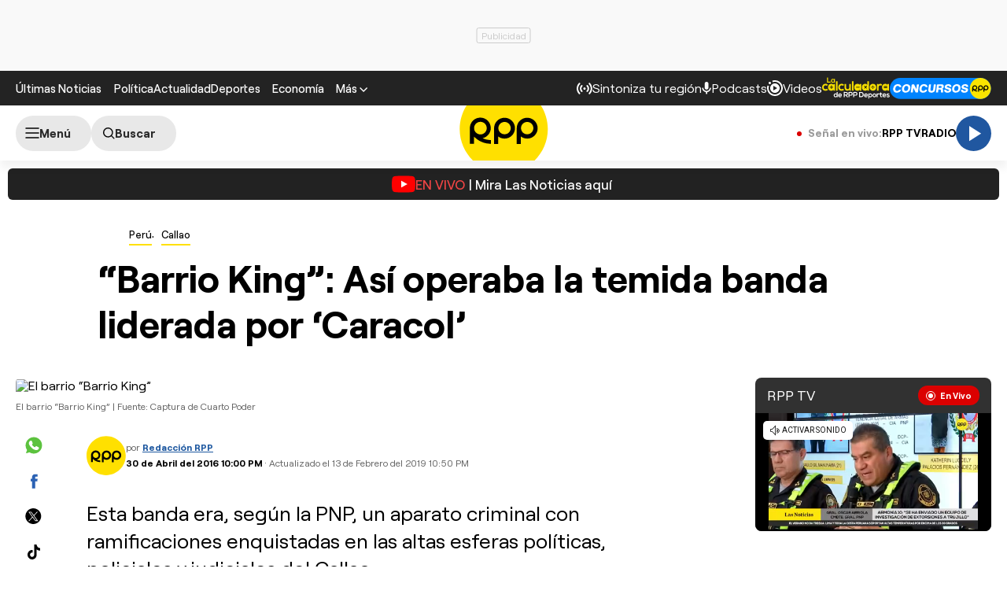

--- FILE ---
content_type: text/html; charset=UTF-8
request_url: https://redirector.rudo.video/mix/register/567ffde3fa319fadf3419efda25619456231dfea/rpptv/stream.js
body_size: 179
content:
var _sh = "567ffde3fa319fadf3419efda25619456231dfea"
var _dpssid = "b2176235502869702f37e3ccb"
var _channel = "rpptv"
var _ref = "rudo.video/live/rpptv"
var _sid = "ba5t1l1xb2127154094469702f37e3cd9" 

--- FILE ---
content_type: text/html; charset=utf-8
request_url: https://www.google.com/recaptcha/api2/aframe
body_size: 267
content:
<!DOCTYPE HTML><html><head><meta http-equiv="content-type" content="text/html; charset=UTF-8"></head><body><script nonce="6xoLE4xxjWCroAvWOH-48g">/** Anti-fraud and anti-abuse applications only. See google.com/recaptcha */ try{var clients={'sodar':'https://pagead2.googlesyndication.com/pagead/sodar?'};window.addEventListener("message",function(a){try{if(a.source===window.parent){var b=JSON.parse(a.data);var c=clients[b['id']];if(c){var d=document.createElement('img');d.src=c+b['params']+'&rc='+(localStorage.getItem("rc::a")?sessionStorage.getItem("rc::b"):"");window.document.body.appendChild(d);sessionStorage.setItem("rc::e",parseInt(sessionStorage.getItem("rc::e")||0)+1);localStorage.setItem("rc::h",'1768959804425');}}}catch(b){}});window.parent.postMessage("_grecaptcha_ready", "*");}catch(b){}</script></body></html>

--- FILE ---
content_type: application/javascript; charset=utf-8
request_url: https://fundingchoicesmessages.google.com/f/AGSKWxUTgbKJ_lU_2HtkDxoQbzRxP-2mNMOdoG1SaQFxlXhK2o21vr6jZR-Jz0kxAVqEiSXaaX0RRsuVJoiGrbi6nPVqmSNtNfKGDfxdPDXp9mEEKyrxuO2HK60ujuhxLK7LaL6lvBXjDm8Lqr6QuRK5qkwjz5yrBoIhHTVT17b-ToQLeT86vHUWr9s-rN3M/_/annonser./images/ad-_article_ad-_150x700_=adshow&
body_size: -1290
content:
window['f03ae82b-b7f4-4d5a-8762-bce60bc2f398'] = true;

--- FILE ---
content_type: text/plain; charset=UTF-8
request_url: https://at.teads.tv/fpc?analytics_tag_id=PUB_24690&tfpvi=&gdpr_status=22&gdpr_reason=220&gdpr_consent=&ccpa_consent=&shared_ids=&sv=d656f4a&
body_size: -82
content:
ODU5ZDU1MjQtZGQ0YS00ZDc0LWI2NzktNjUxMzc2ZmZjNTQ4Iy0yLTY=